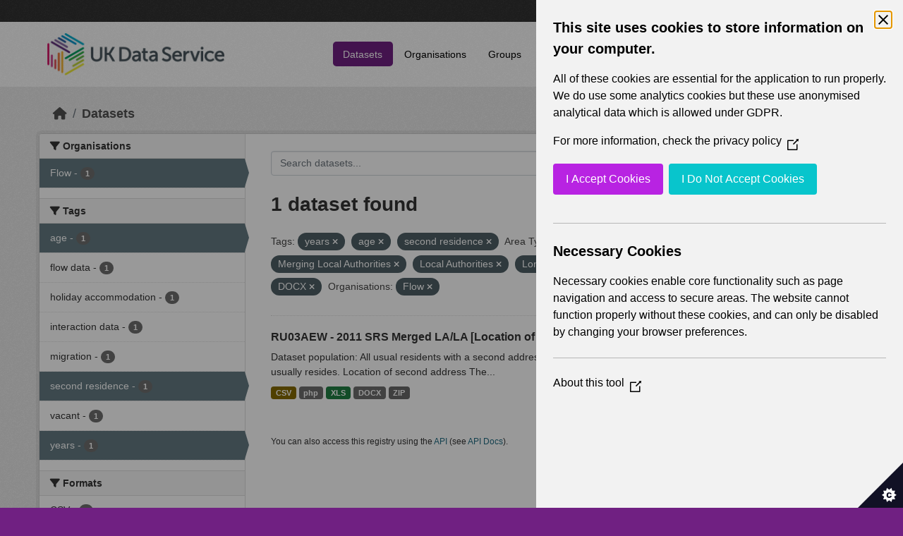

--- FILE ---
content_type: text/html; charset=utf-8
request_url: https://statistics.ukdataservice.ac.uk/dataset/?tags=years&tags=age&tags=second+residence&vocab_Area_type=Merging+Local+Authorities&vocab_Area_type=Local+Authorities&vocab_Area_type=London+Boroughs&res_format=XLS&res_format=DOCX&organization=flow&vocab_Area_type=Council+Areas
body_size: 5491
content:
<!DOCTYPE html>
<!--[if IE 9]> <html lang="en_GB" class="ie9"> <![endif]-->
<!--[if gt IE 8]><!--> <html lang="en_GB"  > <!--<![endif]-->
  <head>
    <meta charset="utf-8" />
      <meta name="csrf_field_name" content="_csrf_token" />
      <meta name="_csrf_token" content="ImVlMmM5OWM0MDgxMjQyN2I2NGMyOTk4MmZiMTY4NGFmOTVkYzZiOGQi.aWvjEA.Prxa4exD1iwpVN4briZu_KWpR3k" />

      <meta name="generator" content="ckan 2.11.2" />
      <meta name="viewport" content="width=device-width, initial-scale=1.0">
    <title>Dataset - UK Data Service CKAN</title>

    
    
    <link rel="shortcut icon" href="/base/images/ckan.ico" />
    
    
        <link rel="alternate" type="text/n3" href="https://statistics.ukdataservice.ac.uk/catalog.n3"/>
        <link rel="alternate" type="text/turtle" href="https://statistics.ukdataservice.ac.uk/catalog.ttl"/>
        <link rel="alternate" type="application/rdf+xml" href="https://statistics.ukdataservice.ac.uk/catalog.xml"/>
        <link rel="alternate" type="application/ld+json" href="https://statistics.ukdataservice.ac.uk/catalog.jsonld"/>
    

    
    
  
      
      
      
    

  

    
    


    
    

    


    
    <link href="/webassets/base/757e28ef_main.css" rel="stylesheet"/>
<link href="/webassets/leaflet/745de6ad-leaflet.css" rel="stylesheet"/>
<link href="/webassets/ckanext-geoview/f197a782_geo-resource-styles.css" rel="stylesheet"/>
<link href="/webassets/ckanext-harvest/c95a0af2_harvest_css.css" rel="stylesheet"/>
  <style>
        .account-masthead {
    background-color: #333333;
}
 
.homepage .module-search .module-content {
  color: white;
  background-color: #702082;
}
 
.homepage .module-search .tags {
  background-color: #333333;
}
 
.masthead {
  margin-bottom: initial;
  padding: 10px 0;
  color: #fff;
  background: #ffffff url("../../base/images/bg.png");
}

.masthead .main-navbar ul.navbar-nav li a, 
.masthead .main-navbar ul.navbar-nav li a:focus, 
.masthead .main-navbar ul.navbar-nav li a:hover, 
.masthead .main-navbar ul.navbar-nav li.active a, 
.masthead .main-navbar ul.navbar-nav li.active a:hover, 
.masthead .main-navbar ul.navbar-nav li.active a:focus {
  color: #000;
  text-shadow: none;
}

.masthead .main-navbar ul.navbar-nav li a:hover,
.masthead .main-navbar ul.navbar-nav li a:focus,
.masthead .main-navbar ul.navbar-nav li.active a {
  background-color: #702082;
  color: #fff;
}
 
.site-footer,
body {
  background-color: #702082;
}

.site-footer .list-unstyled {
  color: #CCDEE3;
}
      </style>
    
  <link rel="stylesheet" href="/bg-10.css" /> 

    

  </head>

  
  <body data-site-root="https://statistics.ukdataservice.ac.uk/" data-locale-root="https://statistics.ukdataservice.ac.uk/" >

    
    <div class="visually-hidden-focusable"><a href="#content">Skip to main content</a></div>
  

  
    


    
     
<div class="account-masthead">
  <div class="container">
     
    <nav class="account not-authed" aria-label="Account">
      <ul class="list-unstyled">
        
        <li><a href="/user/login">Log in</a></li>
         
      </ul>
    </nav>
     
  </div>
</div>

<header class="masthead">
  <div class="container">
      
    <nav class="navbar navbar-expand-lg navbar-light">
      <hgroup class="header-image navbar-left">

      
      
      <a class="logo" href="/">
        <img src="https://ukdataservice.ac.uk/app/themes/ukds/dist/images/ukds-logo-col-grey.png" alt="UK Data Service CKAN"
          title="UK Data Service CKAN" />
      </a>
      
      

       </hgroup>
      <button class="navbar-toggler" type="button" data-bs-toggle="collapse" data-bs-target="#main-navigation-toggle"
        aria-controls="main-navigation-toggle" aria-expanded="false" aria-label="Toggle navigation">
        <span class="fa fa-bars text-white"></span>
      </button>

      <div class="main-navbar collapse navbar-collapse" id="main-navigation-toggle">
        <ul class="navbar-nav ms-auto mb-2 mb-lg-0">
          
            
              
              

              <li class="active"><a href="/dataset/">Datasets</a></li><li><a href="/organization/">Organisations</a></li><li><a href="/group/">Groups</a></li><li><a href="/about">About</a></li><li><a href="/pages/accessibility-statement">Accessibility Statement</a></li>
            
          </ul>

      
      
          <form class="d-flex site-search" action="/dataset/" method="get">
              <label class="d-none" for="field-sitewide-search">Search Datasets...</label>
              <input id="field-sitewide-search" class="form-control me-2"  type="text" name="q" placeholder="Search" aria-label="Search datasets..."/>
              <button class="btn" type="submit" aria-label="Submit"><i class="fa fa-search"></i></button>
          </form>
      
      </div>
    </nav>
  </div>
</header>

    

    

  
    <div class="main">
      <div id="content" class="container">
        
          
            <div class="flash-messages">
              
                
              
            </div>
          

          
            <div class="toolbar" role="navigation" aria-label="Breadcrumb">
              
                
                  <ol class="breadcrumb">
                    
<li class="home"><a href="/" aria-label="Home"><i class="fa fa-home"></i><span> Home</span></a></li>
                    
  <li class="active"><a href="/dataset/">Datasets</a></li>

                  </ol>
                
              
            </div>
          

          <div class="row wrapper">
            
            
            

            
              <aside class="secondary col-md-3">
                
                
  <div class="filters">
    <div>
      
        

    
    
	
	    
		<section class="module module-narrow module-shallow">
		    
			<h2 class="module-heading">
			    <i class="fa fa-filter"></i>
			    Organisations
			</h2>
		    
		    



<nav aria-label="Organisations">
	<ul class="list-unstyled nav nav-simple nav-facet">
	
		
		
		
		
		<li class="nav-item active">
		<a href="/dataset/?tags=years&amp;tags=age&amp;tags=second+residence&amp;vocab_Area_type=Merging+Local+Authorities&amp;vocab_Area_type=Local+Authorities&amp;vocab_Area_type=London+Boroughs&amp;vocab_Area_type=Council+Areas&amp;res_format=XLS&amp;res_format=DOCX" title="">
			<span class="item-label">Flow</span>
			<span class="hidden separator"> - </span>
			<span class="item-count badge">1</span>
		</a>
		</li>
	
	</ul>
</nav>

<p class="module-footer">
	
	
	
</p>



		</section>
	    
	
    

      
        

    
    
	
	    
		<section class="module module-narrow module-shallow">
		    
			<h2 class="module-heading">
			    <i class="fa fa-filter"></i>
			    Tags
			</h2>
		    
		    



<nav aria-label="Tags">
	<ul class="list-unstyled nav nav-simple nav-facet">
	
		
		
		
		
		<li class="nav-item active">
		<a href="/dataset/?tags=years&amp;tags=second+residence&amp;vocab_Area_type=Merging+Local+Authorities&amp;vocab_Area_type=Local+Authorities&amp;vocab_Area_type=London+Boroughs&amp;vocab_Area_type=Council+Areas&amp;res_format=XLS&amp;res_format=DOCX&amp;organization=flow" title="">
			<span class="item-label">age</span>
			<span class="hidden separator"> - </span>
			<span class="item-count badge">1</span>
		</a>
		</li>
	
		
		
		
		
		<li class="nav-item">
		<a href="/dataset/?tags=years&amp;tags=age&amp;tags=second+residence&amp;vocab_Area_type=Merging+Local+Authorities&amp;vocab_Area_type=Local+Authorities&amp;vocab_Area_type=London+Boroughs&amp;vocab_Area_type=Council+Areas&amp;res_format=XLS&amp;res_format=DOCX&amp;organization=flow&amp;tags=flow+data" title="">
			<span class="item-label">flow data</span>
			<span class="hidden separator"> - </span>
			<span class="item-count badge">1</span>
		</a>
		</li>
	
		
		
		
		
		<li class="nav-item">
		<a href="/dataset/?tags=years&amp;tags=age&amp;tags=second+residence&amp;vocab_Area_type=Merging+Local+Authorities&amp;vocab_Area_type=Local+Authorities&amp;vocab_Area_type=London+Boroughs&amp;vocab_Area_type=Council+Areas&amp;res_format=XLS&amp;res_format=DOCX&amp;organization=flow&amp;tags=holiday+accommodation" title="">
			<span class="item-label">holiday accommodation</span>
			<span class="hidden separator"> - </span>
			<span class="item-count badge">1</span>
		</a>
		</li>
	
		
		
		
		
		<li class="nav-item">
		<a href="/dataset/?tags=years&amp;tags=age&amp;tags=second+residence&amp;vocab_Area_type=Merging+Local+Authorities&amp;vocab_Area_type=Local+Authorities&amp;vocab_Area_type=London+Boroughs&amp;vocab_Area_type=Council+Areas&amp;res_format=XLS&amp;res_format=DOCX&amp;organization=flow&amp;tags=interaction+data" title="">
			<span class="item-label">interaction data</span>
			<span class="hidden separator"> - </span>
			<span class="item-count badge">1</span>
		</a>
		</li>
	
		
		
		
		
		<li class="nav-item">
		<a href="/dataset/?tags=years&amp;tags=age&amp;tags=second+residence&amp;vocab_Area_type=Merging+Local+Authorities&amp;vocab_Area_type=Local+Authorities&amp;vocab_Area_type=London+Boroughs&amp;vocab_Area_type=Council+Areas&amp;res_format=XLS&amp;res_format=DOCX&amp;organization=flow&amp;tags=migration" title="">
			<span class="item-label">migration</span>
			<span class="hidden separator"> - </span>
			<span class="item-count badge">1</span>
		</a>
		</li>
	
		
		
		
		
		<li class="nav-item active">
		<a href="/dataset/?tags=years&amp;tags=age&amp;vocab_Area_type=Merging+Local+Authorities&amp;vocab_Area_type=Local+Authorities&amp;vocab_Area_type=London+Boroughs&amp;vocab_Area_type=Council+Areas&amp;res_format=XLS&amp;res_format=DOCX&amp;organization=flow" title="">
			<span class="item-label">second residence</span>
			<span class="hidden separator"> - </span>
			<span class="item-count badge">1</span>
		</a>
		</li>
	
		
		
		
		
		<li class="nav-item">
		<a href="/dataset/?tags=years&amp;tags=age&amp;tags=second+residence&amp;vocab_Area_type=Merging+Local+Authorities&amp;vocab_Area_type=Local+Authorities&amp;vocab_Area_type=London+Boroughs&amp;vocab_Area_type=Council+Areas&amp;res_format=XLS&amp;res_format=DOCX&amp;organization=flow&amp;tags=vacant" title="">
			<span class="item-label">vacant</span>
			<span class="hidden separator"> - </span>
			<span class="item-count badge">1</span>
		</a>
		</li>
	
		
		
		
		
		<li class="nav-item active">
		<a href="/dataset/?tags=age&amp;tags=second+residence&amp;vocab_Area_type=Merging+Local+Authorities&amp;vocab_Area_type=Local+Authorities&amp;vocab_Area_type=London+Boroughs&amp;vocab_Area_type=Council+Areas&amp;res_format=XLS&amp;res_format=DOCX&amp;organization=flow" title="">
			<span class="item-label">years</span>
			<span class="hidden separator"> - </span>
			<span class="item-count badge">1</span>
		</a>
		</li>
	
	</ul>
</nav>

<p class="module-footer">
	
	
	
</p>



		</section>
	    
	
    

      
        

    
    
	
	    
		<section class="module module-narrow module-shallow">
		    
			<h2 class="module-heading">
			    <i class="fa fa-filter"></i>
			    Formats
			</h2>
		    
		    



<nav aria-label="Formats">
	<ul class="list-unstyled nav nav-simple nav-facet">
	
		
		
		
		
		<li class="nav-item">
		<a href="/dataset/?tags=years&amp;tags=age&amp;tags=second+residence&amp;vocab_Area_type=Merging+Local+Authorities&amp;vocab_Area_type=Local+Authorities&amp;vocab_Area_type=London+Boroughs&amp;vocab_Area_type=Council+Areas&amp;res_format=XLS&amp;res_format=DOCX&amp;organization=flow&amp;res_format=CSV" title="">
			<span class="item-label">CSV</span>
			<span class="hidden separator"> - </span>
			<span class="item-count badge">1</span>
		</a>
		</li>
	
		
		
		
		
		<li class="nav-item active">
		<a href="/dataset/?tags=years&amp;tags=age&amp;tags=second+residence&amp;vocab_Area_type=Merging+Local+Authorities&amp;vocab_Area_type=Local+Authorities&amp;vocab_Area_type=London+Boroughs&amp;vocab_Area_type=Council+Areas&amp;res_format=XLS&amp;organization=flow" title="">
			<span class="item-label">DOCX</span>
			<span class="hidden separator"> - </span>
			<span class="item-count badge">1</span>
		</a>
		</li>
	
		
		
		
		
		<li class="nav-item">
		<a href="/dataset/?tags=years&amp;tags=age&amp;tags=second+residence&amp;vocab_Area_type=Merging+Local+Authorities&amp;vocab_Area_type=Local+Authorities&amp;vocab_Area_type=London+Boroughs&amp;vocab_Area_type=Council+Areas&amp;res_format=XLS&amp;res_format=DOCX&amp;organization=flow&amp;res_format=php" title="">
			<span class="item-label">php</span>
			<span class="hidden separator"> - </span>
			<span class="item-count badge">1</span>
		</a>
		</li>
	
		
		
		
		
		<li class="nav-item active">
		<a href="/dataset/?tags=years&amp;tags=age&amp;tags=second+residence&amp;vocab_Area_type=Merging+Local+Authorities&amp;vocab_Area_type=Local+Authorities&amp;vocab_Area_type=London+Boroughs&amp;vocab_Area_type=Council+Areas&amp;res_format=DOCX&amp;organization=flow" title="">
			<span class="item-label">XLS</span>
			<span class="hidden separator"> - </span>
			<span class="item-count badge">1</span>
		</a>
		</li>
	
		
		
		
		
		<li class="nav-item">
		<a href="/dataset/?tags=years&amp;tags=age&amp;tags=second+residence&amp;vocab_Area_type=Merging+Local+Authorities&amp;vocab_Area_type=Local+Authorities&amp;vocab_Area_type=London+Boroughs&amp;vocab_Area_type=Council+Areas&amp;res_format=XLS&amp;res_format=DOCX&amp;organization=flow&amp;res_format=ZIP" title="">
			<span class="item-label">ZIP</span>
			<span class="hidden separator"> - </span>
			<span class="item-count badge">1</span>
		</a>
		</li>
	
	</ul>
</nav>

<p class="module-footer">
	
	
	
</p>



		</section>
	    
	
    

      
        

    
    
	
	    
		<section class="module module-narrow module-shallow">
		    
			<h2 class="module-heading">
			    <i class="fa fa-filter"></i>
			    Licenses
			</h2>
		    
		    



<nav aria-label="Licenses">
	<ul class="list-unstyled nav nav-simple nav-facet">
	
		
		
		
		
		<li class="nav-item">
		<a href="/dataset/?tags=years&amp;tags=age&amp;tags=second+residence&amp;vocab_Area_type=Merging+Local+Authorities&amp;vocab_Area_type=Local+Authorities&amp;vocab_Area_type=London+Boroughs&amp;vocab_Area_type=Council+Areas&amp;res_format=XLS&amp;res_format=DOCX&amp;organization=flow&amp;license_id=uk-ogl" title="UK Open Government Licence (OGL)">
			<span class="item-label">UK Open Government...</span>
			<span class="hidden separator"> - </span>
			<span class="item-count badge">1</span>
		</a>
		</li>
	
	</ul>
</nav>

<p class="module-footer">
	
	
	
</p>



		</section>
	    
	
    

      
        

    
    
	
	    
		<section class="module module-narrow module-shallow">
		    
			<h2 class="module-heading">
			    <i class="fa fa-filter"></i>
			    Year
			</h2>
		    
		    



<nav aria-label="Year">
	<ul class="list-unstyled nav nav-simple nav-facet">
	
		
		
		
		
		<li class="nav-item">
		<a href="/dataset/?tags=years&amp;tags=age&amp;tags=second+residence&amp;vocab_Area_type=Merging+Local+Authorities&amp;vocab_Area_type=Local+Authorities&amp;vocab_Area_type=London+Boroughs&amp;vocab_Area_type=Council+Areas&amp;res_format=XLS&amp;res_format=DOCX&amp;organization=flow&amp;vocab_Year=2011" title="">
			<span class="item-label">2011</span>
			<span class="hidden separator"> - </span>
			<span class="item-count badge">1</span>
		</a>
		</li>
	
	</ul>
</nav>

<p class="module-footer">
	
	
	
</p>



		</section>
	    
	
    

      
        

    
    
	
	    
		<section class="module module-narrow module-shallow">
		    
			<h2 class="module-heading">
			    <i class="fa fa-filter"></i>
			    Topics
			</h2>
		    
		    



<nav aria-label="Topics">
	<ul class="list-unstyled nav nav-simple nav-facet">
	
		
		
		
		
		<li class="nav-item">
		<a href="/dataset/?tags=years&amp;tags=age&amp;tags=second+residence&amp;vocab_Area_type=Merging+Local+Authorities&amp;vocab_Area_type=Local+Authorities&amp;vocab_Area_type=London+Boroughs&amp;vocab_Area_type=Council+Areas&amp;res_format=XLS&amp;res_format=DOCX&amp;organization=flow&amp;vocab_Topics=Accommodation+and+housing" title="">
			<span class="item-label">Accommodation and housing</span>
			<span class="hidden separator"> - </span>
			<span class="item-count badge">1</span>
		</a>
		</li>
	
		
		
		
		
		<li class="nav-item">
		<a href="/dataset/?tags=years&amp;tags=age&amp;tags=second+residence&amp;vocab_Area_type=Merging+Local+Authorities&amp;vocab_Area_type=Local+Authorities&amp;vocab_Area_type=London+Boroughs&amp;vocab_Area_type=Council+Areas&amp;res_format=XLS&amp;res_format=DOCX&amp;organization=flow&amp;vocab_Topics=Demography" title="">
			<span class="item-label">Demography</span>
			<span class="hidden separator"> - </span>
			<span class="item-count badge">1</span>
		</a>
		</li>
	
		
		
		
		
		<li class="nav-item">
		<a href="/dataset/?tags=years&amp;tags=age&amp;tags=second+residence&amp;vocab_Area_type=Merging+Local+Authorities&amp;vocab_Area_type=Local+Authorities&amp;vocab_Area_type=London+Boroughs&amp;vocab_Area_type=Council+Areas&amp;res_format=XLS&amp;res_format=DOCX&amp;organization=flow&amp;vocab_Topics=Migration" title="">
			<span class="item-label">Migration</span>
			<span class="hidden separator"> - </span>
			<span class="item-count badge">1</span>
		</a>
		</li>
	
	</ul>
</nav>

<p class="module-footer">
	
	
	
</p>



		</section>
	    
	
    

      
        

    
    
	
	    
		<section class="module module-narrow module-shallow">
		    
			<h2 class="module-heading">
			    <i class="fa fa-filter"></i>
			    Unit
			</h2>
		    
		    



<nav aria-label="Unit">
	<ul class="list-unstyled nav nav-simple nav-facet">
	
		
		
		
		
		<li class="nav-item">
		<a href="/dataset/?tags=years&amp;tags=age&amp;tags=second+residence&amp;vocab_Area_type=Merging+Local+Authorities&amp;vocab_Area_type=Local+Authorities&amp;vocab_Area_type=London+Boroughs&amp;vocab_Area_type=Council+Areas&amp;res_format=XLS&amp;res_format=DOCX&amp;organization=flow&amp;vocab_Unit=Persons" title="">
			<span class="item-label">Persons</span>
			<span class="hidden separator"> - </span>
			<span class="item-count badge">1</span>
		</a>
		</li>
	
	</ul>
</nav>

<p class="module-footer">
	
	
	
</p>



		</section>
	    
	
    

      
        

    
    
	
	    
		<section class="module module-narrow module-shallow">
		    
			<h2 class="module-heading">
			    <i class="fa fa-filter"></i>
			    Area Type
			</h2>
		    
		    



<nav aria-label="Area Type">
	<ul class="list-unstyled nav nav-simple nav-facet">
	
		
		
		
		
		<li class="nav-item active">
		<a href="/dataset/?tags=years&amp;tags=age&amp;tags=second+residence&amp;vocab_Area_type=Merging+Local+Authorities&amp;vocab_Area_type=Local+Authorities&amp;vocab_Area_type=London+Boroughs&amp;res_format=XLS&amp;res_format=DOCX&amp;organization=flow" title="">
			<span class="item-label">Council Areas</span>
			<span class="hidden separator"> - </span>
			<span class="item-count badge">1</span>
		</a>
		</li>
	
		
		
		
		
		<li class="nav-item active">
		<a href="/dataset/?tags=years&amp;tags=age&amp;tags=second+residence&amp;vocab_Area_type=Merging+Local+Authorities&amp;vocab_Area_type=London+Boroughs&amp;vocab_Area_type=Council+Areas&amp;res_format=XLS&amp;res_format=DOCX&amp;organization=flow" title="">
			<span class="item-label">Local Authorities</span>
			<span class="hidden separator"> - </span>
			<span class="item-count badge">1</span>
		</a>
		</li>
	
		
		
		
		
		<li class="nav-item">
		<a href="/dataset/?tags=years&amp;tags=age&amp;tags=second+residence&amp;vocab_Area_type=Merging+Local+Authorities&amp;vocab_Area_type=Local+Authorities&amp;vocab_Area_type=London+Boroughs&amp;vocab_Area_type=Council+Areas&amp;res_format=XLS&amp;res_format=DOCX&amp;organization=flow&amp;vocab_Area_type=Local+Government+Districts" title="">
			<span class="item-label">Local Government Districts</span>
			<span class="hidden separator"> - </span>
			<span class="item-count badge">1</span>
		</a>
		</li>
	
		
		
		
		
		<li class="nav-item active">
		<a href="/dataset/?tags=years&amp;tags=age&amp;tags=second+residence&amp;vocab_Area_type=Merging+Local+Authorities&amp;vocab_Area_type=Local+Authorities&amp;vocab_Area_type=Council+Areas&amp;res_format=XLS&amp;res_format=DOCX&amp;organization=flow" title="">
			<span class="item-label">London Boroughs</span>
			<span class="hidden separator"> - </span>
			<span class="item-count badge">1</span>
		</a>
		</li>
	
		
		
		
		
		<li class="nav-item active">
		<a href="/dataset/?tags=years&amp;tags=age&amp;tags=second+residence&amp;vocab_Area_type=Local+Authorities&amp;vocab_Area_type=London+Boroughs&amp;vocab_Area_type=Council+Areas&amp;res_format=XLS&amp;res_format=DOCX&amp;organization=flow" title="">
			<span class="item-label">Merging Local Authorities</span>
			<span class="hidden separator"> - </span>
			<span class="item-count badge">1</span>
		</a>
		</li>
	
		
		
		
		
		<li class="nav-item">
		<a href="/dataset/?tags=years&amp;tags=age&amp;tags=second+residence&amp;vocab_Area_type=Merging+Local+Authorities&amp;vocab_Area_type=Local+Authorities&amp;vocab_Area_type=London+Boroughs&amp;vocab_Area_type=Council+Areas&amp;res_format=XLS&amp;res_format=DOCX&amp;organization=flow&amp;vocab_Area_type=Metropolitan+Districts" title="">
			<span class="item-label">Metropolitan Districts</span>
			<span class="hidden separator"> - </span>
			<span class="item-count badge">1</span>
		</a>
		</li>
	
		
		
		
		
		<li class="nav-item">
		<a href="/dataset/?tags=years&amp;tags=age&amp;tags=second+residence&amp;vocab_Area_type=Merging+Local+Authorities&amp;vocab_Area_type=Local+Authorities&amp;vocab_Area_type=London+Boroughs&amp;vocab_Area_type=Council+Areas&amp;res_format=XLS&amp;res_format=DOCX&amp;organization=flow&amp;vocab_Area_type=Non-Metropolitan+Districts" title="">
			<span class="item-label">Non-Metropolitan Districts</span>
			<span class="hidden separator"> - </span>
			<span class="item-count badge">1</span>
		</a>
		</li>
	
		
		
		
		
		<li class="nav-item">
		<a href="/dataset/?tags=years&amp;tags=age&amp;tags=second+residence&amp;vocab_Area_type=Merging+Local+Authorities&amp;vocab_Area_type=Local+Authorities&amp;vocab_Area_type=London+Boroughs&amp;vocab_Area_type=Council+Areas&amp;res_format=XLS&amp;res_format=DOCX&amp;organization=flow&amp;vocab_Area_type=Unitary+Authorities" title="">
			<span class="item-label">Unitary Authorities</span>
			<span class="hidden separator"> - </span>
			<span class="item-count badge">1</span>
		</a>
		</li>
	
	</ul>
</nav>

<p class="module-footer">
	
	
	
</p>



		</section>
	    
	
    

      
    </div>
    <a class="close no-text hide-filters"><i class="fa fa-times-circle"></i><span class="text">close</span></a>
  </div>

              </aside>
            

            
              <div class="primary col-md-9 col-xs-12" role="main">
                
                
  <section class="module">
    <div class="module-content">
      
        
      
      
        
        
        







<form id="dataset-search-form" class="search-form" method="get" data-module="select-switch">

  
    <div class="input-group search-input-group">
      <input aria-label="Search datasets..." id="field-giant-search" type="text" class="form-control input-lg" name="q" value="" autocomplete="off" placeholder="Search datasets...">
      
      <span class="input-group-btn">
        <button class="btn btn-default btn-lg" type="submit" value="search" aria-label="Submit">
          <i class="fa fa-search"></i>
        </button>
      </span>
      
    </div>
  

  
    <span>






<input type="hidden" name="tags" value="years" />





<input type="hidden" name="tags" value="age" />





<input type="hidden" name="tags" value="second residence" />





<input type="hidden" name="vocab_Area_type" value="Merging Local Authorities" />





<input type="hidden" name="vocab_Area_type" value="Local Authorities" />





<input type="hidden" name="vocab_Area_type" value="London Boroughs" />





<input type="hidden" name="vocab_Area_type" value="Council Areas" />





<input type="hidden" name="res_format" value="XLS" />





<input type="hidden" name="res_format" value="DOCX" />





<input type="hidden" name="organization" value="flow" />



</span>
  

  
    
      <div class="form-group control-order-by">
        <label for="field-order-by">Order by</label>
        <select id="field-order-by" name="sort" class="form-control form-select">
          
            
              <option value="score desc, metadata_modified desc" selected="selected">Relevance</option>
            
          
            
              <option value="title_string asc">Name Ascending</option>
            
          
            
              <option value="title_string desc">Name Descending</option>
            
          
            
              <option value="metadata_modified desc">Last Modified</option>
            
          
        </select>
        
        <button class="btn btn-default js-hide" type="submit">Go</button>
        
      </div>
    
  

  
    <h1>
    
      

  
  
  
  

1 dataset found
    
    </h1>
  

  
    
      <p class="filter-list">
        
          
          <span class="facet">Tags:</span>
          
            <span class="filtered pill">years
              <a href="/dataset/?tags=age&amp;tags=second+residence&amp;vocab_Area_type=Merging+Local+Authorities&amp;vocab_Area_type=Local+Authorities&amp;vocab_Area_type=London+Boroughs&amp;vocab_Area_type=Council+Areas&amp;res_format=XLS&amp;res_format=DOCX&amp;organization=flow" class="remove" title="Remove"><i class="fa fa-times"></i></a>
            </span>
          
            <span class="filtered pill">age
              <a href="/dataset/?tags=years&amp;tags=second+residence&amp;vocab_Area_type=Merging+Local+Authorities&amp;vocab_Area_type=Local+Authorities&amp;vocab_Area_type=London+Boroughs&amp;vocab_Area_type=Council+Areas&amp;res_format=XLS&amp;res_format=DOCX&amp;organization=flow" class="remove" title="Remove"><i class="fa fa-times"></i></a>
            </span>
          
            <span class="filtered pill">second residence
              <a href="/dataset/?tags=years&amp;tags=age&amp;vocab_Area_type=Merging+Local+Authorities&amp;vocab_Area_type=Local+Authorities&amp;vocab_Area_type=London+Boroughs&amp;vocab_Area_type=Council+Areas&amp;res_format=XLS&amp;res_format=DOCX&amp;organization=flow" class="remove" title="Remove"><i class="fa fa-times"></i></a>
            </span>
          
        
          
          <span class="facet">Area Type:</span>
          
            <span class="filtered pill">Merging Local Authorities
              <a href="/dataset/?tags=years&amp;tags=age&amp;tags=second+residence&amp;vocab_Area_type=Local+Authorities&amp;vocab_Area_type=London+Boroughs&amp;vocab_Area_type=Council+Areas&amp;res_format=XLS&amp;res_format=DOCX&amp;organization=flow" class="remove" title="Remove"><i class="fa fa-times"></i></a>
            </span>
          
            <span class="filtered pill">Local Authorities
              <a href="/dataset/?tags=years&amp;tags=age&amp;tags=second+residence&amp;vocab_Area_type=Merging+Local+Authorities&amp;vocab_Area_type=London+Boroughs&amp;vocab_Area_type=Council+Areas&amp;res_format=XLS&amp;res_format=DOCX&amp;organization=flow" class="remove" title="Remove"><i class="fa fa-times"></i></a>
            </span>
          
            <span class="filtered pill">London Boroughs
              <a href="/dataset/?tags=years&amp;tags=age&amp;tags=second+residence&amp;vocab_Area_type=Merging+Local+Authorities&amp;vocab_Area_type=Local+Authorities&amp;vocab_Area_type=Council+Areas&amp;res_format=XLS&amp;res_format=DOCX&amp;organization=flow" class="remove" title="Remove"><i class="fa fa-times"></i></a>
            </span>
          
            <span class="filtered pill">Council Areas
              <a href="/dataset/?tags=years&amp;tags=age&amp;tags=second+residence&amp;vocab_Area_type=Merging+Local+Authorities&amp;vocab_Area_type=Local+Authorities&amp;vocab_Area_type=London+Boroughs&amp;res_format=XLS&amp;res_format=DOCX&amp;organization=flow" class="remove" title="Remove"><i class="fa fa-times"></i></a>
            </span>
          
        
          
          <span class="facet">Formats:</span>
          
            <span class="filtered pill">XLS
              <a href="/dataset/?tags=years&amp;tags=age&amp;tags=second+residence&amp;vocab_Area_type=Merging+Local+Authorities&amp;vocab_Area_type=Local+Authorities&amp;vocab_Area_type=London+Boroughs&amp;vocab_Area_type=Council+Areas&amp;res_format=DOCX&amp;organization=flow" class="remove" title="Remove"><i class="fa fa-times"></i></a>
            </span>
          
            <span class="filtered pill">DOCX
              <a href="/dataset/?tags=years&amp;tags=age&amp;tags=second+residence&amp;vocab_Area_type=Merging+Local+Authorities&amp;vocab_Area_type=Local+Authorities&amp;vocab_Area_type=London+Boroughs&amp;vocab_Area_type=Council+Areas&amp;res_format=XLS&amp;organization=flow" class="remove" title="Remove"><i class="fa fa-times"></i></a>
            </span>
          
        
          
          <span class="facet">Organisations:</span>
          
            <span class="filtered pill">Flow
              <a href="/dataset/?tags=years&amp;tags=age&amp;tags=second+residence&amp;vocab_Area_type=Merging+Local+Authorities&amp;vocab_Area_type=Local+Authorities&amp;vocab_Area_type=London+Boroughs&amp;vocab_Area_type=Council+Areas&amp;res_format=XLS&amp;res_format=DOCX" class="remove" title="Remove"><i class="fa fa-times"></i></a>
            </span>
          
        
      </p>
      <a class="show-filters btn btn-default">Filter Results</a>
    
  

</form>




      
      
        

  
    <ul class="dataset-list list-unstyled">
    	
	      
	        




  <li class="dataset-item">
    
      <div class="dataset-content">
        
          <h2 class="dataset-heading">
            
              
            
            
    <a href="/dataset/ru03aew-2011-srs-merged-lala-location-usual-residence-and-second-address-age-second-address" title="RU03AEW - 2011 SRS Merged LA/LA [Location of usual residence and Second address by Age (with &#39;second address outside UK&#39; collapsed)]">
      RU03AEW - 2011 SRS Merged LA/LA [Location of usual residence and Second...
    </a>
            
            
              
            
          </h2>
        
        
          
            <div>Dataset population: All usual residents with a second address Location of usual residence The location where an individual usually resides. Location of second address The...</div>
          
        
      </div>
      
        
          
            <ul class="dataset-resources list-unstyled">
              
                
                <li>
                  <a href="/dataset/ru03aew-2011-srs-merged-lala-location-usual-residence-and-second-address-age-second-address" class="badge badge-default" data-format="csv">CSV</a>
                </li>
                
                <li>
                  <a href="/dataset/ru03aew-2011-srs-merged-lala-location-usual-residence-and-second-address-age-second-address" class="badge badge-default" data-format="php">php</a>
                </li>
                
                <li>
                  <a href="/dataset/ru03aew-2011-srs-merged-lala-location-usual-residence-and-second-address-age-second-address" class="badge badge-default" data-format="xls">XLS</a>
                </li>
                
                <li>
                  <a href="/dataset/ru03aew-2011-srs-merged-lala-location-usual-residence-and-second-address-age-second-address" class="badge badge-default" data-format="docx">DOCX</a>
                </li>
                
                <li>
                  <a href="/dataset/ru03aew-2011-srs-merged-lala-location-usual-residence-and-second-address-age-second-address" class="badge badge-default" data-format="zip">ZIP</a>
                </li>
                
              
            </ul>
          
        
      
    
  </li>

	      
	    
    </ul>
  

      
    </div>

    
      
    
  </section>

  
    <section class="module">
      <div class="module-content">
        
          <small>
            
            
             You can also access this registry using the <a href="/api/3">API</a> (see <a href="http://docs.ckan.org/en/2.11/api/">API Docs</a>). 
          </small>
        
      </div>
    </section>
  

              </div>
            
          </div>
        
      </div>
    </div>
  
    <footer class="site-footer">
  <div class="container">
    
    <div class="row">
      <div class="col-md-8 footer-links">
        
          <ul class="list-unstyled">
            
              <li><h5>UK Data Service</h5><p>Funded by the Economic and Social Research Council (ESRC), the UK Data Service provides access to international, social, economic and population data.</p></li>
            
          </ul>
          <ul class="list-unstyled">
            
              
              <li><a href="http://docs.ckan.org/en/2.11/api/">CKAN API</a></li>
              <li><a href="http://www.ckan.org/">CKAN Association</a></li>
              <li><a href="http://www.opendefinition.org/okd/"><img src="/base/images/od_80x15_blue.png" alt="Open Data"></a></li>
            
          </ul>
        
      </div>
      <div class="col-md-4 attribution">
        
		<a href="https://esrc.ukri.org/" target="_blank">
			<img class="img-resonsive center-block" src="/base/images/esrc-logo.png" width="335" alt="ESRC Logo">
		</a>
          <p><strong>Powered by</strong> <a class="hide-text ckan-footer-logo" href="http://ckan.org">CKAN</a></p>
        
        
        
      </div>
    </div>
    
  </div>
</footer>
  
  
  
  
  
    

    
    <link href="/webassets/vendor/f3b8236b_select2.css" rel="stylesheet"/>
<link href="/webassets/vendor/53df638c_fontawesome.css" rel="stylesheet"/>
    <script src="/webassets/leaflet/d0f0aba7-leaflet.js" type="text/javascript"></script>
<script src="/webassets/matomo_webassets/e50cc28d-matomo.js" type="text/javascript"></script>
<script src="/webassets/cookie_webassets/5c1a3023-civic-banner.js" type="text/javascript"></script>
<script src="/webassets/vendor/240e5086_jquery.js" type="text/javascript"></script>
<script src="/webassets/vendor/5978e33d_vendor.js" type="text/javascript"></script>
<script src="/webassets/vendor/6d1ad7e6_bootstrap.js" type="text/javascript"></script>
<script src="/webassets/vendor/529a0eb7_htmx.js" type="text/javascript"></script>
<script src="/webassets/base/a65ea3a0_main.js" type="text/javascript"></script>
<script src="/webassets/base/b1def42f_ckan.js" type="text/javascript"></script>
  </body>
</html>